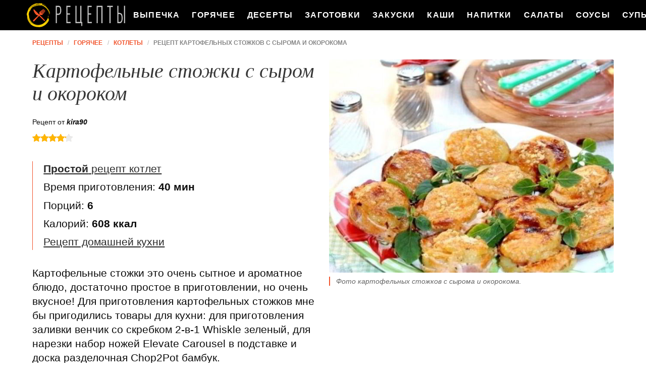

--- FILE ---
content_type: text/html; charset=UTF-8
request_url: https://recipecollections.ru/goryachee/kotlety/kartofelnye-stozhki-s-syrom-i-okorokom
body_size: 7536
content:
<!DOCTYPE html><html lang="ru" class="has-navbar-fixed-top"><head> <meta charset="UTF-8"> <title>Готовим для Любимых Картофельные Стожки с Сыром и Окороком — Классные Рецепты Горячего на RecipeCollections.ru</title> <meta name="description" content="Готовим для любимых картофельные стожки с сыром и окороком. Ингредиенты: картофель 400 г&#32; ∗окорок варено-копченый 120 г&#32; ∗сливочное масло 30 г&#32; ∗фета 30 г&#32; ∗чеснок сушеный 1 щепотка&#32; ∗соль 1 щепотка&#32; ∗перец черный молотый 1 щепотка&#32; ∗приправа для картофеля &#189; ч.л.&#32; ∗яйца куриные 2 шт.&#32; ∗кетчуп томатный 1 ст.л.&#32; ∗сметана 2 ст.л.&#32; ∗пшенные хлопья 4 ст.л.&#32; ∗растительное масло 1 ст.л."> <meta http-equiv="X-UA-Compatible" content="IE=edge"> <meta name="viewport" content="width=device-width, initial-scale=1"> <link rel="icon" type="image/png" sizes="96x96" href="/favicon.png"> <link rel="apple-touch-icon" sizes="192x192" href="/apple-icon.png"> <link rel="icon" type="image/png" sizes="192x192" href="/android-icon.png"> <link rel="manifest" href="/manifest.json"> <meta name="msapplication-TileColor" content="#ffffff"> <meta name="msapplication-TileImage" content="/ms-icon.png"> <meta name="theme-color" content="#f6f6f6"> <meta property="og:title" content="Готовим для Любимых Картофельные Стожки с Сыром и Окороком — Классные Рецепты Горячего на RecipeCollections.ru"> <meta property="og:type" content="website"> <meta property="og:site_name" content="recipecollections.ru"> <meta property="og:url" content="https://recipecollections.ru/goryachee/kotlety/kartofelnye-stozhki-s-syrom-i-okorokom"> <meta property="og:description" content="Готовим для любимых картофельные стожки с сыром и окороком. Ингредиенты: картофель 400 г&#32; ∗окорок варено-копченый 120 г&#32; ∗сливочное масло 30 г&#32; ∗фета 30 г&#32; ∗чеснок сушеный 1 щепотка&#32; ∗соль 1 щепотка&#32; ∗перец черный молотый 1 щепотка&#32; ∗приправа для картофеля &#189; ч.л.&#32; ∗яйца куриные 2 шт.&#32; ∗кетчуп томатный 1 ст.л.&#32; ∗сметана 2 ст.л.&#32; ∗пшенные хлопья 4 ст.л.&#32; ∗растительное масло 1 ст.л."> <meta property="og:image" content="https://recipecollections.ru/goryachee/kotlety/kartofelnye-stozhki-s-syrom-i-okorokom/kartofelnye-stozhki-s-syrom-i-okorokom-ready0-w1200h630.jpg"> <meta name="twitter:card" content="summary_large_image"> <meta name="twitter:url" content="https://recipecollections.ru/goryachee/kotlety/kartofelnye-stozhki-s-syrom-i-okorokom"> <meta name="twitter:title" content="Готовим для Любимых Картофельные Стожки с Сыром и Окороком — Классные Рецепты Горячего на RecipeCollections.ru"> <meta name="twitter:description" content="Готовим для любимых картофельные стожки с сыром и окороком. Ингредиенты: картофель 400 г ∗окорок варено-копченый 120 г ∗сливочное масло 30 г ∗фета 30 г ∗чеснок сушеный 1 щепотка ∗соль 1 щепотка ∗перец черный молотый 1 щепотка ∗приправа для картофеля ½ ч"> <meta name="twitter:image" content="https://recipecollections.ru/goryachee/kotlety/kartofelnye-stozhki-s-syrom-i-okorokom/kartofelnye-stozhki-s-syrom-i-okorokom-ready0-w1200h630.jpg"> <link rel="dns-prefetch" href="//counter.yadro.ru"> <link rel="dns-prefetch" href="//yastatic.net"> <link rel="dns-prefetch" href="//mc.yandex.ru"> <link rel="dns-prefetch" href="//pagead2.googlesyndication.com"> <link rel="dns-prefetch" href="https://cdn.kulnr.ru"> <link rel="preconnect" href="https://cdn.kulnr.ru"> <link rel="stylesheet" type="text/css" href="/styles.css"> <link rel="canonical" href="https://recipecollections.ru/goryachee/kotlety/kartofelnye-stozhki-s-syrom-i-okorokom"></head><body><nav id="nav" class="navbar is-fixed-top" role="navigation" aria-label="main navigation"> <div class="container"> <div class="navbar-brand"> <a class="navbar-item logo" href="/" title="На Главную">Читайте и готовьте с нами</a> <a role="button" class="navbar-burger burger" aria-label="menu" aria-expanded="false" data-target="navbarBasicExample"> <span aria-hidden="true"></span> <span aria-hidden="true"></span> <span aria-hidden="true"></span> </a> </div> <div id="navbarBasicExample" class="navbar-menu"> <div class="navbar-end"> <a class="navbar-item" href="/vypechka" title="Перейти в Раздел «Выпечка»">Выпечка</a> <a class="navbar-item" href="/goryachee" title="Перейти в Раздел «Горячее»">Горячее</a> <a class="navbar-item" href="/deserty" title="Перейти в Раздел «Десерты»">Десерты</a> <a class="navbar-item" href="/zagotovki" title="Перейти в Раздел «Заготовки»">Заготовки</a> <a class="navbar-item" href="/zakuski" title="Перейти в Раздел «Закуски»">Закуски</a> <a class="navbar-item" href="/kashi" title="Перейти в Раздел «Каши»">Каши</a> <a class="navbar-item" href="/napitki" title="Перейти в Раздел «Напитки»">Напитки</a> <a class="navbar-item" href="/salaty" title="Перейти в Раздел «Салаты»">Салаты</a> <a class="navbar-item" href="/sousy" title="Перейти в Раздел «Соусы»">Соусы</a> <a class="navbar-item" href="/supy" title="Перейти в Раздел «Супы»">Супы</a> </div> </div> </div></nav><section class="section"> <div class="container"> <nav class="breadcrumb" aria-label="breadcrumbs"> <ul itemscope itemtype="http://schema.org/BreadcrumbList"> <li itemprop="itemListElement" itemscope itemtype="http://schema.org/ListItem"> <a href="/" title="Перейти на Главную" itemprop="item"> <span itemprop="name">Рецепты</span> </a> <meta itemprop="position" content="1"> </li> <li itemprop="itemListElement" itemscope itemtype="http://schema.org/ListItem"> <a href="/goryachee" itemprop="item" title="Горячее"> <span itemprop="name">Горячее</span> </a> <meta itemprop="position" content="2"> </li> <li itemprop="itemListElement" itemscope itemtype="http://schema.org/ListItem"> <a href="/goryachee/kotlety" itemprop="item" title="Котлеты"> <span itemprop="name">Котлеты</span> </a> <meta itemprop="position" content="3"> </li> <li class="is-active" itemprop="itemListElement" itemscope itemtype="http://schema.org/ListItem"> <a href="#" aria-current="page" itemprop="item"> <span itemprop="name">Рецепт картофельных стожков с сырома и окорокома</span> </a> <meta itemprop="position" content="4"> </li> </ul> </nav> <div class="columns is-multiline"> <div class="column is-6"> <h1 class="title is-2">Картофельные стожки с сыром и окороком</h1> <div class="posted-by"> Рецепт от <i class="posted-link">kira90</i> </div> <div class="rating" title="Рейтинг рецепта 4.2 из 5"> <i style="width:84%"></i> </div> <ul class="info"> <li> <a class="info-link" href="/goryachee/kotlety"><b>Простой</b> рецепт котлет</a> </li> <li> Время приготовления: <b> 40 мин</b> </li> <li> Порций: <b>6</b> </li> <li> Калорий: <b> 608 ккал</b> </li> <li> <a class="info-link" href="/domashnyaya-kukhnya">Рецепт домашней кухни</a> </li> </ul> <div id="rigofe-mofegosebutibihehu"> <script> !(function(w,m){(w[m]||(w[m]=[]))&&w[m].push( {id:'rigofe-mofegosebutibihehu',block:'127800', site_id:'23451'} );})(window, 'mtzBlocks'); </script> </div> <div class="preview"> <p>Картофельные стожки это очень сытное и ароматное блюдо, достаточно простое в приготовлении, но очень вкусное! Для приготовления картофельных стожков мне бы пригодились товары для кухни: для приготовления заливки венчик со скребком 2-в-1 Whiskle зеленый, для нарезки набор ножей Elevate Carousel в подставке и доска разделочная Chop2Pot бамбук.</p><p>Любите готовить котлеты? Попробуйте <a href="/goryachee/kotlety/kartofelnye-kotlety-v-dukhovke">рецепт картофельных котлет в духовке</a>. Должно понравиться.</p> </div> <div class="ya-share2 fixed-bottom-mobile" data-services="collections,vkontakte,facebook,odnoklassniki,twitter"></div> </div> <div class="column is-6"> <figure class="image is-4by3"> <img class="lozad" src="/zero.png" data-src="/goryachee/kotlety/kartofelnye-stozhki-s-syrom-i-okorokom/kartofelnye-stozhki-s-syrom-i-okorokom-ready0-w660h495.jpg" alt="Рецепт картофельных стожков с сырома и окорокома"> </figure> <p class="caption">Фото картофельных стожков с сырома и окорокома.</p> </div> </div> <div class="columns is-multiline"> <div class="column is-6"> <h2 class="title is-3">Приготовление</h2> <ol class="steps"> <li> <p>Очищенный картофель нарезаем тонкими кружочками (~0,5 см) и отвариваем в подсоленной воде до полуготовности. Затем отвар сливаем, картофель выкладываем в миску.</p> </li> <li> <p>Окорок разрезаем на тонкие ломтики.</p> <div class="image is-3by1"> <img class="lozad" src="/zero.png" data-src="/goryachee/kotlety/kartofelnye-stozhki-s-syrom-i-okorokom/kartofelnye-stozhki-s-syrom-i-okorokom-steps1-w524h199.jpg" alt="картофельные стожки с сыром и окороком. Шаг 2"> </div> </li> <li> <p>Смешиваем картофель с раскрошенным сыром, чесноком, топленым маслом и приправой. Добавляем по вкусу соль и перец.</p> <div class="image is-3by1"> <img class="lozad" src="/zero.png" data-src="/goryachee/kotlety/kartofelnye-stozhki-s-syrom-i-okorokom/kartofelnye-stozhki-s-syrom-i-okorokom-steps2-w524h199.jpg" alt="картофельные стожки с сыром и окороком. Шаг 3"> </div> </li> <li> <p>Смазываем форму для запекания сливочным маслом и посыпаем дно пшенными хлопьями (1,5 ст. л.).</p> <div class="image is-3by1"> <img class="lozad" src="/zero.png" data-src="/goryachee/kotlety/kartofelnye-stozhki-s-syrom-i-okorokom/kartofelnye-stozhki-s-syrom-i-okorokom-steps3-w524h199.jpg" alt="картофельные стожки с сыром и окороком. Шаг 4"> </div> </li> <li> <p>Выкладываем в формочки пластины картофеля, затем пластины окорока (по 2 шт. на формочку) и закрываем картофелем.</p> <div class="image is-3by1"> <img class="lozad" src="/zero.png" data-src="/goryachee/kotlety/kartofelnye-stozhki-s-syrom-i-okorokom/kartofelnye-stozhki-s-syrom-i-okorokom-steps4-w524h199.jpg" alt="картофельные стожки с сыром и окороком. Шаг 5"> </div> </li> <li> <p>Приготовим сметанную заливку. Взбиваем венчиком: кетчуп, сметану, растительное масло и 2 куриных яйца. Добавляем соль и молотый перец.</p> <div class="image is-3by1"> <img class="lozad" src="/zero.png" data-src="/goryachee/kotlety/kartofelnye-stozhki-s-syrom-i-okorokom/kartofelnye-stozhki-s-syrom-i-okorokom-steps5-w524h199.jpg" alt="картофельные стожки с сыром и окороком. Шаг 6"> </div> </li> <li> <p>Заливаем стожки сметанной заливкой. По небольшой щепотке посыпаем сверху пшеничными хлопьями.</p> <div class="image is-3by1"> <img class="lozad" src="/zero.png" data-src="/goryachee/kotlety/kartofelnye-stozhki-s-syrom-i-okorokom/kartofelnye-stozhki-s-syrom-i-okorokom-steps6-w524h199.jpg" alt="картофельные стожки с сыром и окороком. Шаг 7"> </div> </li> <li> <p>Отправляем формочки в заранее прогретую до 180 С духовку до запекания картофеля, минут на 30.</p> <div class="image is-3by1"> <img class="lozad" src="/zero.png" data-src="/goryachee/kotlety/kartofelnye-stozhki-s-syrom-i-okorokom/kartofelnye-stozhki-s-syrom-i-okorokom-steps7-w524h199.jpg" alt="картофельные стожки с сыром и окороком. Шаг 8"> </div> </li> <li> <p>Подаем картофельные стожки, посыпав зеленью. Приятного аппетита!</p> <div class="image is-3by1"> <img class="lozad" src="/zero.png" data-src="/goryachee/kotlety/kartofelnye-stozhki-s-syrom-i-okorokom/kartofelnye-stozhki-s-syrom-i-okorokom-steps8-w524h199.jpg" alt="картофельные стожки с сыром и окороком. Шаг 9"> </div> </li> </ol> <div id="hedom-ogijemavuqazelekice"> <script> !(function(w,m){(w[m]||(w[m]=[]))&&w[m].push( {id:'hedom-ogijemavuqazelekice',block:'127787', site_id:'23451'} );})(window, 'mtzBlocks'); </script> </div> <div class="note"> <h3 class="title is-3">На заметку</h3> <p>Главное не опускать руки, тогда всё получится. Чаще готовьте, не теряйте форму. Советую <a href="/goryachee/kotlety/kartofelnye-kotletki-s-semgoi">картофельные котлетки с семгоя</a>. Всегда стараюсь приготовить что-нибудь новое.</p> </div> <p class="collection"> Рецепт из коллекции: •&nbsp;<a class="info-a" href="/vkusnye-retsepty" title="Входит в коллекцию рецептов «Вкусные рецепты»">Вкусные рецепты</a>&nbsp; </p> </div> <div class="column is-3"> <h2 class="title is-3">Ингредиенты <i>на </i></h2> <ul class="ingredients"> <li>картофель - 400 г</li> <li>окорок варено-копченый - 120 г</li> <li>сливочное масло - 30 г</li> <li>фета - 30 г</li> <li>чеснок сушеный - 1 щепотка</li> <li>соль - 1 щепотка</li> <li>перец черный молотый - 1 щепотка</li> <li>приправа для картофеля - &#189; ч.л.</li> <li>яйца куриные - 2 шт.</li> <li>кетчуп томатный - 1 ст.л.</li> <li>сметана - 2 ст.л.</li> <li>пшенные хлопья - 4 ст.л.</li> <li>растительное масло - 1 ст.л.</li> </ul> </div> <div class="column is-3"> <div id="zuj-uyuxejepopavemaxixaca"> <script> !(function(w,m){(w[m]||(w[m]=[]))&&w[m].push( {id:'zuj-uyuxejepopavemaxixaca',block:'127794', site_id:'23451'} );})(window, 'mtzBlocks'); </script> </div> <div class="columns is-mobile sidebar"> <a class="column is-half" href="/goryachee/kotlety/kartofelnye-kotlety-s-syrom-i-zelenyu"> <figure class="image is-4by5"> <img class="lozad" src="/zero.png" alt="Картофельные котлеты с сыром и зеленью" data-src="/goryachee/kotlety/kartofelnye-kotlety-s-syrom-i-zelenyu/kartofelnye-kotlety-s-syrom-i-zelenyu-ready0-w147h184.jpg"> </figure> </a> <a class="column is-half" href="/goryachee/kotlety/kartofelnye-kotlety-s-syrom-i-zelenyu"> <div class="wrap-names"> <p class="name">Картофельные котлеты с сыром и зеленью</p> <p class="lbl">Котлеты</p> </div> </a> </div> <div class="columns is-mobile sidebar"> <a class="column is-half" href="/goryachee/kotlety/kotlety-myasnye-s-goroshkom-i-syrom"> <figure class="image is-4by5"> <img class="lozad" src="/zero.png" alt="Котлеты мясные с горошком и сыром" data-src="/goryachee/kotlety/kotlety-myasnye-s-goroshkom-i-syrom/kotlety-myasnye-s-goroshkom-i-syrom-ready0-w147h184.jpg"> </figure> </a> <a class="column is-half" href="/goryachee/kotlety/kotlety-myasnye-s-goroshkom-i-syrom"> <div class="wrap-names"> <p class="name">Котлеты мясные с горошком и сыром</p> <p class="lbl">Котлеты</p> </div> </a> </div> </div> </div> <div class="columns is-multiline in-party"> <a class="column is-5-desktop is-offset-1-desktop" href="/goryachee/kotlety/kartofelnye-kotlety-s-gribami" title="Картофельные котлеты с грибами"> <div class="wrap-names"> <i class="name">Как приготовить картофельные котлеты с грибами</i> <p class="lbl">Котлеты</p> </div> <p class="party-text">Картофельные котлеты с грибами можно причислить к универсальным блюдам. Лакомство одинаково уместно на постном столе и в рационе людей, не придерживающихся отграничений в питании. Даже если не добавить...</p> </a> <a class="column is-5-desktop" href="/goryachee/kotlety/kartofelnye-kotlety-s-gribami" title="Картофельные котлеты с грибами"> <figure class="image is-2by1"> <img class="lozad" src="/zero.png" alt="Картофельные котлеты с грибами" data-src="/goryachee/kotlety/kartofelnye-kotlety-s-gribami/kartofelnye-kotlety-s-gribami-ready0-w546h273.jpg"> </figure> </a> </div> <div class="columns is-multiline in-party"> <a class="column is-5-desktop is-offset-1-desktop" href="/goryachee/kotlety/postnye-kartofelnye-kotlety" title="Постные картофельные котлеты"> <figure class="image is-2by1"> <img class="lozad" src="/zero.png" alt="Постные картофельные котлеты" data-src="/goryachee/kotlety/postnye-kartofelnye-kotlety/postnye-kartofelnye-kotlety-ready0-w546h273.jpg"> </figure> </a> <a class="column is-5-desktop" href="/goryachee/kotlety/postnye-kartofelnye-kotlety" title="Постные картофельные котлеты"> <div class="wrap-names"> <i class="name">Рецепт постных картофельных котлет с фото</i> <p class="lbl">Котлеты</p> </div> <p class="party-text">Постные котлеты приготовлены из картофельного пюре и обжарены на сковороде....</p> </a> </div> <div class="columns is-multiline in-party"> <a class="column is-5-desktop is-offset-1-desktop" href="/goryachee/kotlety/kotlety-s-pomidorami-i-syrom" title="Котлеты с помидорами и сыром"> <div class="wrap-names"> <i class="name">Рецепт котлет с помидорами и сырома пошагово</i> <p class="lbl">Котлеты</p> </div> <p class="party-text">фарш свиной 500 г • хлеб 50 г • молоко коровье 50 г • сыр 100 г • яйца куриные 1 шт. • лук 1 шт. • помидоры 1 шт. • чеснок 3 шт. • сухарики 60 г • соль 0 по вкусу • перец 0 по вкусу...</p> </a> <a class="column is-5-desktop" href="/goryachee/kotlety/kotlety-s-pomidorami-i-syrom" title="Котлеты с помидорами и сыром"> <figure class="image is-2by1"> <img class="lozad" src="/zero.png" alt="Котлеты с помидорами и сыром" data-src="/goryachee/kotlety/kotlety-s-pomidorami-i-syrom/kotlety-s-pomidorami-i-syrom-ready0-w546h273.jpg"> </figure> </a> </div> <div class="columns is-multiline comments"> <div class="column is-3"> <div class="columns is-mobile sidebar"> <a class="column is-half" href="/goryachee/kotlety/kotlety-kapustnye-s-syrom"> <figure class="image is-4by5"> <img class="lozad" src="/zero.png" alt="Котлеты капустные с сыром" data-src="/goryachee/kotlety/kotlety-kapustnye-s-syrom/kotlety-kapustnye-s-syrom-ready0-w147h184.jpg"> </figure> </a> <a class="column is-half" href="/goryachee/kotlety/kotlety-kapustnye-s-syrom"> <div class="wrap-names"> <p class="name">Котлеты капустные с сыром</p> <p class="lbl">Котлеты</p> </div> </a> </div> </div> <div class="column is-6" id="comments"> <h2 class="title is-3 ">Комментарии к рецепту</h2> <div class="columns is-mobile"> <div class="column"> <div class="rating-big" title="Рейтинг рецепта 4.2 из 5"> <i style="width:84%"></i> </div> </div> <div class="column is-narrow"> <div class="title">4.2 / 5</div> </div> </div> <div class="columns is-multiline"> <div class="column is-full comment"> <img class="lozad avatar" src="/zero.png" data-src="/valitskaya-94/valitskaya-94-w50h50.jpg" alt="valitskaya_94"> <div class="comment-name">valitskaya_94</div> <p class="comment-txt">Обязательно попробую картофельные котлеты, это вкусно.</p> </div> <div class="column is-full comment"> <img class="lozad avatar" src="/zero.png" data-src="/abramyan-vika/abramyan-vika-w50h50.jpg" alt="Абрамян Вика"> <div class="comment-name">Абрамян Вика</div> <p class="comment-txt">Ой, kira90. <br> Вы такое чудо… даже не знаю, чем бы я мужа кормила, если бы сайта не было. <br> В этих книгах с рецептами все так не понятно, не то, что здесь))))</p> </div> <div class="column is-full comment"> <img class="lozad avatar" src="/zero.png" data-src="/atelo1988/atelo1988-w50h50.jpg" alt="atelo1988"> <div class="comment-name">atelo1988</div> <p class="comment-txt">Спасибо очень вкусно, легко готовится, украсит любой праздник</p> </div> <div class="column is-full comment"> <img class="lozad avatar" src="/zero.png" data-src="/asofres1991/asofres1991-w50h50.jpg" alt="asofres1991"> <div class="comment-name">asofres1991</div> <p class="comment-txt">Довольна куриными котлетами <a href="/goryachee/kotlety/kotlety-s-syrom-vnutri">recipecollections.ru/goryachee/kotlety/kotlety-s-syrom-vnutri</a>. Попробуйте приготовить.</p> </div> <div class="column is-full comment"> <img class="lozad avatar" src="/zero.png" data-src="/kalikaeva-89/kalikaeva-89-w50h50.jpg" alt="kalikaeva_89"> <div class="comment-name">kalikaeva_89</div> <p class="comment-txt">Сделали, но еще не пробовали!!</p> </div> <div class="column is-full comment"> <img class="lozad avatar" src="/zero.png" data-src="/logoida-88/logoida-88-w50h50.jpg" alt="logoida_88"> <div class="comment-name">logoida_88</div> <p class="comment-txt">Должно быть очень вкусно! <br> Спасибо!</p> </div> <div class="column is-full comment"> <img class="lozad avatar" src="/zero.png" data-src="/mila96/mila96-w50h50.jpg" alt="mila96"> <div class="comment-name">mila96</div> <p class="comment-txt">Kira90, спасибо за рецепт! <br> Все получилось!!! <br> картофельные котлеты — вкуснятина!</p> </div> <div class="column is-full comment"> <img class="lozad avatar" src="/zero.png" data-src="/myeri-tochka/myeri-tochka-w50h50.jpg" alt="Мэри Точка"> <div class="comment-name">Мэри Точка</div> <p class="comment-txt">Спасибо большое за такое разнообразие замечательных рецептов!!! <br> Все получается также красиво и очень вкусно!!!</p> </div> <div class="column is-full comment"> <img class="lozad avatar" src="/zero.png" data-src="/galka/galka-w50h50.jpg" alt="galka"> <div class="comment-name">galka</div> <p class="comment-txt">Ура, получилось! <br> Муж уже опробовал. <br> Делаю котлетки в первый раз. <br> Мой совет — строго следуйте рецепту, тогда все получится.</p> </div> <div class="column is-full comment"> <img class="lozad avatar" src="/zero.png" data-src="/dariya/dariya-w50h50.jpg" alt="dariya"> <div class="comment-name">dariya</div> <p class="comment-txt">Картофельные котлеты - звучит и выглядит вкусненько! Попробуемссс...</p> </div> <div class="column is-full comment"> <img class="lozad avatar" src="/zero.png" data-src="/estont/estont-w50h50.jpg" alt="estont"> <div class="comment-name">estont</div> <p class="comment-txt">Как вкусно! Приходится считать калории...</p> </div> <div class="column is-full comment"> <img class="lozad avatar" src="/zero.png" data-src="/olga-fegetsin/olga-fegetsin-w50h50.jpg" alt="Ольга Фегецин"> <div class="comment-name">Ольга Фегецин</div> <p class="comment-txt">Очень, очень, очень вкусно!!!</p> </div> <div class="column is-full comment"> <img class="lozad avatar" src="/zero.png" data-src="/tonya72/tonya72-w50h50.jpg" alt="tonya72"> <div class="comment-name">tonya72</div> <p class="comment-txt">Очень хороший и вкусный рецепт, оценили и полюбили, спасибо!</p> </div> <div class="column is-full comment"> <img class="lozad avatar" src="/zero.png" data-src="/solomka-88/solomka-88-w50h50.jpg" alt="solomka_88"> <div class="comment-name">solomka_88</div> <p class="comment-txt">Kira90, рецепт котлет замечательный! <br> Спасибо!</p> </div> </div> <div id="fizejehivi-poxagudisazelu"> <script> !(function(w,m){(w[m]||(w[m]=[]))&&w[m].push( {id:'fizejehivi-poxagudisazelu',block:'127806', site_id:'23451'} );})(window, 'mtzBlocks'); </script> </div> </div> <div class="column is-3"> <div class="columns is-mobile sidebar"> <a class="column is-half" href="/goryachee/kotlety/kartofelnye-kotletki"> <figure class="image is-4by5"> <img class="lozad" src="/zero.png" alt="Картофельные котлетки" data-src="/goryachee/kotlety/kartofelnye-kotletki/kartofelnye-kotletki-ready0-w147h184.jpg"> </figure> </a> <a class="column is-half" href="/goryachee/kotlety/kartofelnye-kotletki"> <div class="wrap-names"> <p class="name">Картофельные котлетки</p> <p class="lbl">Котлеты</p> </div> </a> </div> </div> </div> <div class="columns is-multiline in-party"> <a class="column is-5-desktop is-offset-1-desktop" href="/goryachee/kotlety/kotlety-s-syrom-vnutri" title="Котлеты с сыром внутри"> <figure class="image is-2by1"> <img class="lozad" src="/zero.png" alt="Котлеты с сыром внутри" data-src="/goryachee/kotlety/kotlety-s-syrom-vnutri/kotlety-s-syrom-vnutri-ready0-w546h273.jpg"> </figure> </a> <a class="column is-5-desktop" href="/goryachee/kotlety/kotlety-s-syrom-vnutri" title="Котлеты с сыром внутри"> <div class="wrap-names"> <i class="name">Как приготовить котлеты с сыром внутри</i> <p class="lbl">Котлеты</p> </div> <p class="party-text">Рецепт приготовления котлет с сыром внутри рассказала мне моя бабушка, в советское время было трудно создать кулинарный шедевр, но моя бабушка постаралась на славу!...</p> </a> </div> <div class="columns is-multiline in-party"> <a class="column is-5-desktop is-offset-1-desktop" href="/goryachee/kotlety/stozhki-s-farshem" title="Стожки с фаршем"> <div class="wrap-names"> <i class="name">Стожки с фаршем</i> <p class="lbl">Котлеты</p> </div> <p class="party-text">Стожки - это сытные и очень ароматные котлеты из куриного или свино-говяжьего фарша с "шубкой" из картофеля с сыром. Такой вариант второго блюда может заменить мясо по-французски на каком-нибудь празд...</p> </a> <a class="column is-5-desktop" href="/goryachee/kotlety/stozhki-s-farshem" title="Стожки с фаршем"> <figure class="image is-2by1"> <img class="lozad" src="/zero.png" alt="Стожки с фаршем" data-src="/goryachee/kotlety/stozhki-s-farshem/stozhki-s-farshem-ready0-w546h273.jpg"> </figure> </a> </div> <div class="columns is-multiline in-party"> <a class="column is-5-desktop is-offset-1-desktop" href="/goryachee/kotlety/stozhki" title="Стожки"> <figure class="image is-2by1"> <img class="lozad" src="/zero.png" alt="Стожки" data-src="/goryachee/kotlety/stozhki/stozhki-ready0-w546h273.jpg"> </figure> </a> <a class="column is-5-desktop" href="/goryachee/kotlety/stozhki" title="Стожки"> <div class="wrap-names"> <i class="name">Рецепт стожков пошагово</i> <p class="lbl">Котлеты</p> </div> <p class="party-text">Фарш 500 г • Яйцо куриное 2 шт. • Лук репчатый 150 г • Картофель 200 г • Сыр твердый 80-100 г • Сметана 50 г • Соль по вкусу • Перец черный молотый по вкусу • Масло растительное для жарки...</p> </a> </div> </div></section><script type="application/ld+json"> { "@context": "http://schema.org/", "@type": "Recipe", "name": "картофельные стожки с сыром и окороком", "keywords": "домашняя кухня, картофельные котлетки, котлеты, Простой рецепт, ", "description": "Пошаговый рецепт приготовления картофельных стожков с сырома и окорокома с фото.", "image": [ "https://recipecollections.ru/goryachee/kotlety/kartofelnye-stozhki-s-syrom-i-okorokom/kartofelnye-stozhki-s-syrom-i-okorokom-ready0-w1200h630.jpg" ], "author": { "@type": "Person", "name": "kira90" }, "totalTime": "PT40M", "recipeYield": "6", "recipeCategory": "Котлеты", "recipeCuisine": "Домашняя кухня", "nutrition": { "@type": "NutritionInformation", "calories": "608 ккал" }, "recipeIngredient": [ "картофель - 400 г","окорок варено-копченый - 120 г","сливочное масло - 30 г","фета - 30 г","чеснок сушеный - 1 щепотка","соль - 1 щепотка","перец черный молотый - 1 щепотка","приправа для картофеля - &#189; ч.л.","яйца куриные - 2 шт.","кетчуп томатный - 1 ст.л.","сметана - 2 ст.л.","пшенные хлопья - 4 ст.л.","растительное масло - 1 ст.л." ], "aggregateRating": { "@type": "AggregateRating", "ratingValue": "4.2", "ratingCount": "258" } }</script><footer class="footer"> <div class="container"> <div class="columns is-multiline is-mobile"> <div class="column is-5-desktop is-full-touch"> <a class="logo-f" href="/" title="На Главную">Проверенные рецепты на ужин</a> </div> <div class="column"> <div class="columns is-multiline is-mobile"> <div class="column is-half-touch"> <a class="link-f" href="/vypechka" title="Перейти в Раздел «Выпечка»">Выпечка</a> <a class="link-f" href="/goryachee" title="Перейти в Раздел «Горячее»">Горячее</a> </div> <div class="column is-half-touch m-ta-r"> <a class="link-f" href="/deserty" title="Перейти в Раздел «Десерты»">Десерты</a> <a class="link-f" href="/zagotovki" title="Перейти в Раздел «Заготовки»">Заготовки</a> </div> <div class="column is-half-touch"> <a class="link-f" href="/zakuski" title="Перейти в Раздел «Закуски»">Закуски</a> <a class="link-f" href="/kashi" title="Перейти в Раздел «Каши»">Каши</a> </div> <div class="column is-half-touch m-ta-r"> <a class="link-f" href="/napitki" title="Перейти в Раздел «Напитки»">Напитки</a> <a class="link-f" href="/salaty" title="Перейти в Раздел «Салаты»">Салаты</a> </div> <div class="column is-half-touch"> <a class="link-f" href="/sousy" title="Перейти в Раздел «Соусы»">Соусы</a> <a class="link-f" href="/supy" title="Перейти в Раздел «Супы»">Супы</a> </div> </div> <p class="footer-text"> 2026 <b>RecipeCollections.ru</b> <br>Путь к сердцу мужчины лежит через вкусную еду. <br><a href="mailto:mailto@recipecollections.ru">Связаться с нами</a> </p> </div> </div> </div></footer> <script>window.adb=1;function loadScript(a){script=document.createElement("script");script.src=a;document.head.appendChild(script)}function evalScript(a){eval(a)} function sn(){40<=window.pageYOffset?nav.classList.add("shadow"):40>window.pageYOffset&&nav.classList.remove("shadow")}window.onload=sn;window.onscroll=sn;</script> <script src="/advert.js"></script> <script src='/scripts.js'></script> <script> (function(){ window[String.fromCharCode(119,112,110,67,111,110,102,105,103)] = { utm_source: 'ogd', utm_campaign: 25073, utm_content: '______', domain: window.location.host, proto: window.location.protocol }; var s = document.createElement('script'); s.setAttribute('async', 1); s.setAttribute('data-cfasync', false); s.src = '/b376c3d.php'; document.head && document.head.appendChild(s) })(); </script><script src="https://cdn.kulnr.ru/script.js"></script><script>new Image().src = "//counter.yadro.ru/hit?r" + escape(document.referrer) + ((typeof(screen)=="undefined")?"" : ";s"+screen.width+"*"+screen.height+"*" + (screen.colorDepth?screen.colorDepth:screen.pixelDepth)) + ";u"+escape(document.URL) + ";h"+escape(document.title.substring(0,80)) + ";" +Math.random();</script> <script src="//yastatic.net/es5-shims/0.0.2/es5-shims.min.js" async="async"></script> <script src="//yastatic.net/share2/share.js" async="async"></script></body></html>